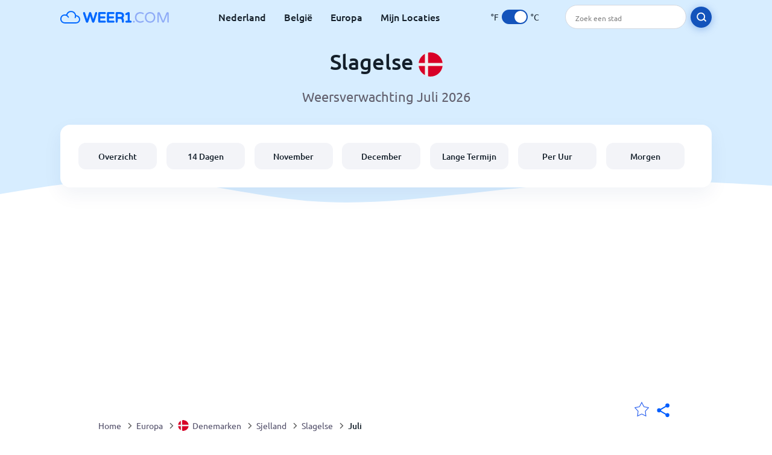

--- FILE ---
content_type: text/html; charset=utf-8
request_url: https://www.weer1.com/europe/denmark/sjelland/slagelse?page=month&month=July
body_size: 10558
content:
<!DOCTYPE html><html lang="nl" prefix="og: http://ogp.me/ns#"><head> <title>Slagelse weer in Juli 2026 | Slagelse 14 dagen | Weer1.com</title> <meta name="description" content="Weersvoorspellingen voor Slagelse in juli 2026. Ook heb je een inzicht in de temperaturen, gemiddeld aantal regendagen en het weer in Slagelse in juli."/> <meta name="keywords" content="Slagelse weer,Slagelse weer in Juli,Slagelse weer Juli 2026"/> <meta charset="UTF-8"/> <link rel="canonical" href="https://www.weer1.com/europe/denmark/sjelland/slagelse?page=month&month=July"/> <link rel="amphtml" href="https://www.weer1.com/amp/europe/denmark/sjelland/slagelse?page=month&month=July"> <meta name="viewport" content="width=device-width, initial-scale=1"/> <link rel="preload" as="image" href="https://www.weer1.com/images/weer1.svg"> <link rel="preload" as="image" href="https://res.weer1.com/images/backgrounds/header.svg"> <link rel='stylesheet' href='https://www.weer1.com/style/index805.min.css'/> <meta name="theme-color" content="#c0d5f7"> <link rel="icon" href="https://www.weer1.com/favicon.ico?v=1"/> <link rel="apple-touch-icon" sizes="180x180" href="https://www.weer1.com/style/favicon/apple-touch-icon.png"> <link rel="icon" type="image/png" sizes="32x32" href="https://www.weer1.com/style/favicon/favicon-32x32.png"> <link rel="icon" type="image/png" sizes="16x16" href="https://www.weer1.com/style/favicon/favicon-16x16.png"> <link rel="manifest" href="https://www.weer1.com/style/favicon/site.webmanifest"> <link rel="mask-icon" href="https://www.weer1.com/style/favicon/safari-pinned-tab.svg" color="#5bbad5"> <meta name="msapplication-TileColor" content="#da532c"> <meta name="msapplication-config" content="https://www.weer1.com/style/favicon/browserconfig.xml"> <meta name="theme-color" content="#ffffff"> <meta property="og:title" content="Slagelse weer in Juli 2026 | Slagelse 14 dagen | Weer1.com"/> <meta property="og:description" content="Weersvoorspellingen voor Slagelse in juli 2026. Ook heb je een inzicht in de temperaturen, gemiddeld aantal regendagen en het weer in Slagelse in juli."/> <meta property="og:url" content="https://www.weer1.com/europe/denmark/sjelland/slagelse?page=month&month=July"/> <meta property="og:image" content="https://www.weer1.com/style/favicon/android-chrome-512x512.png"/> <meta property="og:image:width" content="512"/> <meta property="og:image:height" content="512"/> <meta property="og:site_name" content="weer1.com"> <meta property="og:type" content="website"> <script type="27af9c2349977c33894d24ff-text/javascript"> var hash = window.location.hash.substr(1); if (hash) { var hashObject = hash.split('&').reduce(function (result, item) { var parts = item.split('='); result[parts[0]] = parts[1]; return result; }, {}); if (localStorage.getItem("c") === null && hashObject.c) { localStorage.setItem('c', hashObject.c); } } var globalC = localStorage.getItem("c"); </script> <script async src='https://www.googletagmanager.com/gtag/js?id=UA-125311021-1' type="27af9c2349977c33894d24ff-text/javascript"></script> <script type="27af9c2349977c33894d24ff-text/javascript"> window.dataLayer = window.dataLayer || []; function gtag(){dataLayer.push(arguments);} gtag('js', new Date()); gtag('config', 'UA-125311021-1'); gtag('config', 'AW-977441059'); </script><script async src="https://pagead2.googlesyndication.com/pagead/js/adsbygoogle.js?client=ca-pub-0206751604021858" crossorigin="anonymous" type="27af9c2349977c33894d24ff-text/javascript"></script></head><body class="body_wrap month_page far_month city_level Desktop_device"><div id='blanket' class='blanket'></div><header class="header-wrap"> <div class="navbar-wrap"> <div class="inner-navbar"> <a href="https://www.weer1.com" title="weer1.com" class="logo_a"> <img src="https://www.weer1.com/images/weer1.svg" width="180" height="23" alt="weer1.com" title="weer1.com" class="logo"/> </a> <div class="navbar-links-wrap"> <a href="https://www.weer1.com/europe/netherlands" onClick="if (!window.__cfRLUnblockHandlers) return false; gtag('event', 'top website links', {'event_category' : 'top website links', 'event_label' : 'Slagelse'})" class="navbar_link" aria-label="Nederland" title="Weer in Nederland" data-cf-modified-27af9c2349977c33894d24ff-="">Nederland</a> <a href="https://www.weer1.com/europe/belgium" onClick="if (!window.__cfRLUnblockHandlers) return false; gtag('event', 'top website links', {'event_category' : 'top website links', 'event_label' : 'Slagelse'})" class="navbar_link" aria-label="België" title="Weer in België" data-cf-modified-27af9c2349977c33894d24ff-="">België</a> <a href="https://www.weer1.com/europe" onClick="if (!window.__cfRLUnblockHandlers) return false; gtag('event', 'Europe', {'event_category' : 'top website links', 'event_label' : 'Slagelse'})" class="navbar_link" aria-label="Europa" title="Weer in Europa" data-cf-modified-27af9c2349977c33894d24ff-="">Europa</a> <a href="https://www.weer1.com/my-locations" onClick="if (!window.__cfRLUnblockHandlers) return false; gtag('event', 'top website links', {'event_category' : 'top website links', 'event_label' : 'Slagelse'})" class="navbar_link" aria-label="Mijn Locaties" title="Mijn Locaties" data-cf-modified-27af9c2349977c33894d24ff-="">Mijn Locaties</a> </div> <div class="temp-changer-and-search"> <div class="unit-changer"> <span class="temp-unit" data-type="f">°F</span> <label class="switch" for="temp-changer" aria-label="Units"> <input id="temp-changer" type="checkbox" checked> <span class="slider round"></span> </label> <span class="temp-unit" data-type="c">°C</span> </div> <div class="desktop-navbar-search"> <input id="city_search" placeholder="Zoek een stad"/> <label for="city_search" aria-label="search" class="search_button_next_to_dropdown"> <img src="https://res.weer1.com/images/icons/search_white_new.svg" alt="Zoeken" title="Zoeken" width="17" height="17"> </label> </div> </div> </div> </div> <div class="dummy-navbar"></div> <div class="header-center-wrap"> <div class="page-header"> Slagelse <img src="https://res.weer1.com/images/r-flags/denmark.svg" alt="Weer in Denemarken" title="Weer in Denemarken" width="40" height="40"/> </div> <div class="page-sub-header">Weersverwachting Juli 2026 </div> <nav> <ul class="menu_wrap"> <li id="nav-dashboard" > <a href="https://www.weer1.com/europe/denmark/sjelland/slagelse" onClick="if (!window.__cfRLUnblockHandlers) return false; gtag('event','header navbar menu' , {'event_category' : 'header navbar menu','event_action' : 'click on nav-dashboard', 'event_label' : 'Slagelse'})" data-cf-modified-27af9c2349977c33894d24ff-=""> Overzicht </a> </li><li id="nav-fourteen" > <a href="https://www.weer1.com/europe/denmark/sjelland/slagelse?page=14" onClick="if (!window.__cfRLUnblockHandlers) return false; gtag('event','header navbar menu' , {'event_category' : 'header navbar menu','event_action' : 'click on nav-fourteen', 'event_label' : 'Slagelse'})" data-cf-modified-27af9c2349977c33894d24ff-=""> 14 Dagen </a> </li><li id="nav-this-month" > <a href="https://www.weer1.com/europe/denmark/sjelland/slagelse?page=month&month=November" onClick="if (!window.__cfRLUnblockHandlers) return false; gtag('event','header navbar menu' , {'event_category' : 'header navbar menu','event_action' : 'click on nav-this-month', 'event_label' : 'Slagelse'})" data-cf-modified-27af9c2349977c33894d24ff-=""> November </a> </li><li id="nav-next-month" > <a href="https://www.weer1.com/europe/denmark/sjelland/slagelse?page=month&month=December" onClick="if (!window.__cfRLUnblockHandlers) return false; gtag('event','header navbar menu' , {'event_category' : 'header navbar menu','event_action' : 'click on nav-next-month', 'event_label' : 'Slagelse'})" data-cf-modified-27af9c2349977c33894d24ff-=""> December </a> </li><li id="nav-long" > <a href="https://www.weer1.com/europe/denmark/sjelland/slagelse?page=long-range" onClick="if (!window.__cfRLUnblockHandlers) return false; gtag('event','header navbar menu' , {'event_category' : 'header navbar menu','event_action' : 'click on nav-long', 'event_label' : 'Slagelse'})" data-cf-modified-27af9c2349977c33894d24ff-=""> Lange Termijn </a> </li><li id="nav-today" > <a href="https://www.weer1.com/europe/denmark/sjelland/slagelse?page=today" onClick="if (!window.__cfRLUnblockHandlers) return false; gtag('event','header navbar menu' , {'event_category' : 'header navbar menu','event_action' : 'click on nav-today', 'event_label' : 'Slagelse'})" data-cf-modified-27af9c2349977c33894d24ff-=""> Per Uur </a> </li><li id="nav-tomorrow" > <a href="https://www.weer1.com/europe/denmark/sjelland/slagelse?page=tomorrow" onClick="if (!window.__cfRLUnblockHandlers) return false; gtag('event','header navbar menu' , {'event_category' : 'header navbar menu','event_action' : 'click on nav-tomorrow', 'event_label' : 'Slagelse'})" data-cf-modified-27af9c2349977c33894d24ff-=""> Morgen </a> </li> </ul></nav> </div></header><div class="header-bottom-image"></div><div class="billboard_ad_wrap" id="billboard"> <ins class="adsbygoogle" style="display:inline-block;width:970px;height:250px" data-ad-client="ca-pub-0206751604021858" data-ad-slot="4648549968"></ins> <script type="27af9c2349977c33894d24ff-text/javascript"> (adsbygoogle = window.adsbygoogle || []).push({}); </script></div><div class="breadcrumbs_wrap"> <div class="breadcrumbs_inner_wrap"> <div class="share-line"> <div class="share-item"> <img class="selection-star remove-star" width="26" height="26" src="https://res.weer1.com/images/icons/filled-star.svg" alt="Verwijderen uit favoriete locaties" title="Verwijderen uit favoriete locaties"/> <img class="selection-star add-star" src="https://res.weer1.com/images/icons/empty-star.svg" width="26" height="26" alt="Voeg toe aan favoriete locaties" title="Voeg toe aan favoriete locaties"/></div> <div class="share-icon share-item"> <img src="https://res.weer1.com/images/icons/share.svg" width="32" height="32" alt="Share" title="Share"/> </div> </div> </div> <ol class="breadcrumbs_inner_wrap" itemscope itemtype="http://schema.org/BreadcrumbList"> <li class="breadcrumb_elm home_bred" itemprop="itemListElement" itemscope itemtype="https://schema.org/ListItem"> <a itemprop="item" href="https://www.weer1.com" > <span itemprop="name">Home</span><meta itemprop="position" content="1" /> </a> </li><li class="breadcrumb_elm con_bred" itemprop="itemListElement" itemscope itemtype="https://schema.org/ListItem"> <div class="bred_arrow"></div> <a href="https://www.weer1.com/europe" itemprop="item" ><span itemprop="name">Europa</span><meta itemprop="position" content="2" /> </a> </li><li class="breadcrumb_elm country_bred" itemprop="itemListElement" itemscope itemtype="https://schema.org/ListItem"> <div class="bred_arrow"></div> <a href="https://www.weer1.com/europe/denmark" itemprop="item" > <span class="bread-flag-wrap"><img src="https://res.weer1.com/images/r-flags/denmark.svg" alt="Weer in Denemarken" title="Weer in Denemarken" width="18" height="18"/></span><span itemprop="name">Denemarken</span><meta itemprop="position" content="3" /> </a> </li><li class="breadcrumb_elm region_bred" itemprop="itemListElement" itemscope itemtype="https://schema.org/ListItem"> <div class="bred_arrow"></div> <a href="https://www.weer1.com/europe/denmark/sjelland" itemprop="item" ><span itemprop="name">Sjelland</span><meta itemprop="position" content="4" /> </a> </li><li class="breadcrumb_elm city_bred" itemprop="itemListElement" itemscope itemtype="https://schema.org/ListItem"> <div class="bred_arrow"></div> <a href="https://www.weer1.com/europe/denmark/sjelland/slagelse" itemprop="item" ><span itemprop="name">Slagelse</span><meta itemprop="position" content="5" /> </a> </li><li class="breadcrumb_elm" itemprop="itemListElement" itemscope itemtype="https://schema.org/ListItem"> <div class="bred_arrow"></div> <a href="/europe/denmark/sjelland/slagelse?page=month&month=July" itemprop="item"><span itemprop="name" id="page-bread">Juli</span><meta itemprop="position" content="6" /> </a></li> </ol> <div class="snackbar-wrap"> <div class="snackbar snackbar-added">Locatie is toegevoegd aan <a href="/my-locations">Mijn Locaties</a></div> <div class="snackbar snackbar-removed">Locatie is verwijderd van <a href="/my-locations">Mijn Locaties</a></div> </div> </div><div class="month_page"> <div class="next_prev_section section-wrap"> <a href="https://www.weer1.com/europe/denmark/sjelland/slagelse?page=month&month=June" onclick="if (!window.__cfRLUnblockHandlers) return false; gtag('event', 'click on old prev month', {'event_category' : 'click on old prev month','event_action' : 'click on old prev month', 'event_label' : ''})" data-cf-modified-27af9c2349977c33894d24ff-=""> <button class="button_two prev_button general_button button-with-prev-arrow">Juni</button> </a><div class="select-wrap"> <select class="primary-select cities-dropdown" aria-label="Zoeken"><option value="https://www.weer1.com/europe/denmark/nordjylland/aalborg?page=month&month=July" data-city-db="Aalborg" data-link="https://www.weer1.com/europe/denmark/nordjylland/aalborg?page=month&month=July" >Aalborg</option><option value="https://www.weer1.com/europe/denmark/syddanmark/esbjerg?page=month&month=July" data-city-db="Esbjerg" data-link="https://www.weer1.com/europe/denmark/syddanmark/esbjerg?page=month&month=July" >Esbjerg</option><option value="https://www.weer1.com/europe/denmark/syddanmark/fredericia?page=month&month=July" data-city-db="Fredericia" data-link="https://www.weer1.com/europe/denmark/syddanmark/fredericia?page=month&month=July" >Fredericia</option><option value="https://www.weer1.com/europe/denmark/sjelland/farup?page=month&month=July" data-city-db="Farup" data-link="https://www.weer1.com/europe/denmark/sjelland/farup?page=month&month=July" >Fårup Sommerland</option><option value="https://www.weer1.com/europe/denmark/sjelland/greve-strand?page=month&month=July" data-city-db="Greve Strand" data-link="https://www.weer1.com/europe/denmark/sjelland/greve-strand?page=month&month=July" >Greve Strand</option><option value="https://www.weer1.com/europe/denmark/helsingor?page=month&month=July" data-city-db="Helsingor" data-link="https://www.weer1.com/europe/denmark/helsingor?page=month&month=July" >Helsingor</option><option value="https://www.weer1.com/europe/denmark/midtjylland/herning?page=month&month=July" data-city-db="Herning" data-link="https://www.weer1.com/europe/denmark/midtjylland/herning?page=month&month=July" >Herning</option><option value="https://www.weer1.com/europe/denmark/midtjylland/holstebro?page=month&month=July" data-city-db="Holstebro" data-link="https://www.weer1.com/europe/denmark/midtjylland/holstebro?page=month&month=July" >Holstebro</option><option value="https://www.weer1.com/europe/denmark/nordjylland/horsens?page=month&month=July" data-city-db="Horsens" data-link="https://www.weer1.com/europe/denmark/nordjylland/horsens?page=month&month=July" >Horsens</option><option value="https://www.weer1.com/europe/denmark/horsholm?page=month&month=July" data-city-db="Horsholm" data-link="https://www.weer1.com/europe/denmark/horsholm?page=month&month=July" >Horsholm</option><option value="https://www.weer1.com/europe/denmark/koge?page=month&month=July" data-city-db="Koge" data-link="https://www.weer1.com/europe/denmark/koge?page=month&month=July" >Koge</option><option value="https://www.weer1.com/europe/denmark/syddanmark/kolding?page=month&month=July" data-city-db="Kolding" data-link="https://www.weer1.com/europe/denmark/syddanmark/kolding?page=month&month=July" >Kolding</option><option value="https://www.weer1.com/europe/denmark/hovedstaden/copenhagen?page=month&month=July" data-city-db="Copenhagen" data-link="https://www.weer1.com/europe/denmark/hovedstaden/copenhagen?page=month&month=July" >Kopenhagen</option><option value="https://www.weer1.com/europe/denmark/midtjylland/kysing?page=month&month=July" data-city-db="Kysing" data-link="https://www.weer1.com/europe/denmark/midtjylland/kysing?page=month&month=July" >Kysing</option><option value="https://www.weer1.com/europe/denmark/naestved?page=month&month=July" data-city-db="Naestved" data-link="https://www.weer1.com/europe/denmark/naestved?page=month&month=July" >Naestved</option><option value="https://www.weer1.com/europe/denmark/syddanmark/odense?page=month&month=July" data-city-db="Odense" data-link="https://www.weer1.com/europe/denmark/syddanmark/odense?page=month&month=July" >Odense</option><option value="https://www.weer1.com/europe/denmark/midtjylland/randers?page=month&month=July" data-city-db="Randers" data-link="https://www.weer1.com/europe/denmark/midtjylland/randers?page=month&month=July" >Randers</option><option value="https://www.weer1.com/europe/denmark/sjelland/roskilde?page=month&month=July" data-city-db="Roskilde" data-link="https://www.weer1.com/europe/denmark/sjelland/roskilde?page=month&month=July" >Roskilde</option><option value="https://www.weer1.com/europe/denmark/midtjylland/silkeborg?page=month&month=July" data-city-db="Silkeborg" data-link="https://www.weer1.com/europe/denmark/midtjylland/silkeborg?page=month&month=July" >Silkeborg</option><option value="https://www.weer1.com/europe/denmark/sjelland/slagelse" data-city-db="Slagelse" data-link="https://www.weer1.com/europe/denmark/sjelland/slagelse" selected>Slagelse</option><option value="https://www.weer1.com/europe/denmark/syddanmark/sonderborg?page=month&month=July" data-city-db="Sonderborg" data-link="https://www.weer1.com/europe/denmark/syddanmark/sonderborg?page=month&month=July" >Sonderborg</option><option value="https://www.weer1.com/europe/denmark/syddanmark/vejle?page=month&month=July" data-city-db="Vejle" data-link="https://www.weer1.com/europe/denmark/syddanmark/vejle?page=month&month=July" >Vejle</option><option value="https://www.weer1.com/europe/denmark/midtjylland/viborg?page=month&month=July" data-city-db="Viborg" data-link="https://www.weer1.com/europe/denmark/midtjylland/viborg?page=month&month=July" >Viborg</option><option value="https://www.weer1.com/europe/denmark/arhus?page=month&month=July" data-city-db="Arhus" data-link="https://www.weer1.com/europe/denmark/arhus?page=month&month=July" >Århus</option></select> </div> <a href="https://www.weer1.com/europe/denmark/sjelland/slagelse?page=month&month=August" onclick="if (!window.__cfRLUnblockHandlers) return false; gtag('event', 'click on old next month', {'event_category' : 'click on old next month','event_action' : 'click on old next month', 'event_label' : ''})" data-cf-modified-27af9c2349977c33894d24ff-=""> <button class="button_two next_button general_button button-with-arrow">Augustus</button> </a> </div> <div class="section-wrap first-section month-text-wrap"> <h1 class="section-header">Het weer in Slagelse in Juli 2026</h1> <div class="section-content text-and-bubbles"> <div class="text-wrap"><p>Het weer in juli in Slagelse is <b>minimaal <span class='min_temp'>15</span>°<span class='temp_unit'>C</span> en maximaal <span class='max_temp'>20</span>°<span class='temp_unit'>C</span></b>. Het is de perfecte temperatuur om Slagelse te ontdekken zonder het te warm of te koud te hebben.</p><p>Je kunt in juli ongeveer <b>3 tot 8 dagen regen verwachten in Slagelse</b>. Het is een goed idee om je paraplu mee te nemen, zo is slecht weer geen spelbreker.</p><p>Onze weersvoorspelling geeft je een uitstekend beeld van wat je in <b>juli van het weer in Slagelse</b> kunt verwachten.</p><p>Als je van plan bent in de nabije toekomst naar Slagelse te gaan, dan raden we zeker aan om de <a href='https://www.weer1.com/europe/denmark/sjelland/slagelse?page=14' onClick="if (!window.__cfRLUnblockHandlers) return false; gtag(&quot;event&quot;, &quot;click from month text&quot;, {&quot;event_category&quot; : &quot;click from month text&quot;, &quot;event_label&quot; :&quot;click on 14&quot;, &quot;event_action&quot; : &quot;14&quot;})" data-cf-modified-27af9c2349977c33894d24ff-="">14-daagse weersvoorspelling van Slagelse</a> te bekijken voordat je vertrekt.</p><p>Ga je in juli op vakantie naar Slagelse? Wij bieden je geweldige aanbiedingen voor een heerlijke <a href="https://www.weer1.com/europe/denmark/sjelland/slagelse?page=hotels" onClick="if (!window.__cfRLUnblockHandlers) return false; gtag(&quot;event&quot;, &quot;hotels click from month text&quot;, {&quot;event_category&quot; : &quot;hotels click from month text&quot;, &quot;event_label&quot; :&quot;click on hotels&quot;, &quot;event_action&quot; : &quot;hotels&quot;})" data-cf-modified-27af9c2349977c33894d24ff-="">vakantie in Slagelse! Boek nu!</a></p></div> <div><div class="month-bubbles" id="month_data"> <div class="month_data_line"> <div class="month_data_icon"><img width="24" height="24" alt="Temperatuur" title="Temperatuur" class="lazy " data-src="https://res.weer1.com/images/icons/month/temperatures.svg"/></div> <div class="month-data-text"> <div class="month_data_text">Temperatuur</div> <div class="month_data_value" id="month_temps"> <span class="month_max bubble-degree month_data_to_animate" data-temp="20" >20</span>° <span class="degree-separator">/</span> <span class="month_min bubble-degree month_data_to_animate" data-temp="15">15</span>° </div> </div> </div> <div class="month_data_line chnace_for_rain"> <div class="month_data_icon"><img width="24" height="24" alt="Dagen met regen" title="Dagen met regen" class="lazy " data-src="https://res.weer1.com/images/icons/month/rain.svg"/></div> <div class="month-data-text"> <div class="month_data_text">Dagen met regen</div> <div class="month_data_value"> <div class="month_data_to_animate">5</div> <div class="month_data_units"></div> </div> </div> </div> <div class="month_data_line chnace_for_snow"> <div class="month_data_icon"><img width="24" height="24" alt="Dagen met sneeuw" title="Dagen met sneeuw" class="lazy " data-src="https://res.weer1.com/images/icons/month/snowflake.svg"/></div> <div class="month-data-text"> <div class="month_data_text">Dagen met sneeuw</div> <div class="month_data_value"> <div class=" month_data_to_animate">0</div> <div class="month_data_units"></div> </div> </div> </div> <div class="month_data_line dry_days"> <div class="month_data_icon"><img width="24" height="24" alt="Droge dagen" title="Droge dagen" class="lazy " data-src="https://res.weer1.com/images/icons/month/cloud.svg"/></div> <div class="month-data-text"> <div class="month_data_text">Droge dagen</div> <div class="month_data_value"> <div class="month_data_to_animate">26</div> <div class="month_data_units"></div> </div> </div> </div> <div class="month_data_line rainfall"> <div class="month_data_icon"><img width="24" height="24" alt="Regenval per maand" title="Regenval per maand" class="lazy " data-src="https://res.weer1.com/images/icons/month/rainfall.svg"/></div> <div class="month-data-text"> <div class="month_data_text">Regenval per maand</div> <div class="month_data_value"> <div class="month_data_to_animate" data-length="92">92</div> <div class="month_data_units length_unit">mm</div> </div> </div> </div> <div class="month_data_line sun_hours"> <div class="month_data_icon"><img width="24" height="24" alt="10,0" title="10,0" class="lazy " data-src="https://res.weer1.com/images/icons/month/sun.svg"/></div> <div class="month-data-text"> <div class="month_data_text">Zonuren per dag</div> <div class="month_data_value"> <div class="month_data_to_animate">10,0</div> <div class="month_data_units">Hrs</div> </div> </div> </div> <div class="horizontal-border"></div> <div class="horizontal-border second-border"></div> <div class="vertical-border"></div> <div class="vertical-border second-border"></div> </div></div> </div> </div> <div class="right-left-section section-wrap "> <div class="desktop-left-section"> <div class="calendar_wrap mobile-e" id="calendar"> <div class="section-header">Gemiddelde weer in Juli in het verleden</div> <div class="section-content"> <div class="table-with-next-prev"> <div class="next_prev_line_section"> <a href="https://www.weer1.com/europe/denmark/sjelland/slagelse?page=month&month=June" onclick="if (!window.__cfRLUnblockHandlers) return false; gtag('event', 'click on line prev month', {'event_category' : 'click on line prev month','event_action' : 'click on line prev month', 'event_label' : ''})" aria-label="Vorige maand" class="arrow-wrap" data-cf-modified-27af9c2349977c33894d24ff-=""> <div class="prev-arrow"></div> </a> <div class="next_prev_line_center">Juli</div> <a href="https://www.weer1.com/europe/denmark/sjelland/slagelse?page=month&month=August" onclick="if (!window.__cfRLUnblockHandlers) return false; gtag('event', 'click on line next month', {'event_category' : 'click on line next month','event_action' : 'click on line next month', 'event_label' : ''})" aria-label="Volgende maand" class="arrow-wrap" data-cf-modified-27af9c2349977c33894d24ff-=""> <div class="next-arrow"></div> </a> </div> <table class="calendar_table"> <thead><tr> <th>Ma</th> <th>Di</th> <th>Wo</th> <th>Do</th> <th>Vri</th> <th>Za</th> <th>Zo</th> </tr></thead><tbody><tr><td><div class="calendar_day empty"></div></td><td><div class="calendar_day empty"></div></td><td><a href="https://www.weer1.com/europe/denmark/sjelland/slagelse?page=past-weather#day=1&month=7" onClick="if (!window.__cfRLUnblockHandlers) return false; gtag('event', 'Click on calendar day', {'event_category' :'Click on calendar day', 'event_action' :'d:1 m:7'})" title="Weer 1 juli 2026" class="calendar_day" data-cf-modified-27af9c2349977c33894d24ff-=""> <div class="calendar_day_day">1</div> <img width="34" height="34" alt="Lichte regenbui" title="Lichte regenbui" class="lazy calendar_day_image" data-src="https://res.weer1.com/images/weather_icons/new/day/rain-2.svg"/> <div class="calendar_day_degree"> <span class="max-degree"><span data-temp="20">20</span><span class="degree_sign">°</span></span> <span class="min-degree">/<span data-temp="13">13</span><span class="degree_sign">°</span></span> </div> </a></td><td><a href="https://www.weer1.com/europe/denmark/sjelland/slagelse?page=past-weather#day=2&month=7" onClick="if (!window.__cfRLUnblockHandlers) return false; gtag('event', 'Click on calendar day', {'event_category' :'Click on calendar day', 'event_action' :'d:2 m:7'})" title="Weer 2 juli 2026" class="calendar_day" data-cf-modified-27af9c2349977c33894d24ff-=""> <div class="calendar_day_day">2</div> <img width="34" height="34" alt="Lichte regenbui" title="Lichte regenbui" class="lazy calendar_day_image" data-src="https://res.weer1.com/images/weather_icons/new/day/rain-2.svg"/> <div class="calendar_day_degree"> <span class="max-degree"><span data-temp="20">20</span><span class="degree_sign">°</span></span> <span class="min-degree">/<span data-temp="12">12</span><span class="degree_sign">°</span></span> </div> </a></td><td><a href="https://www.weer1.com/europe/denmark/sjelland/slagelse?page=past-weather#day=3&month=7" onClick="if (!window.__cfRLUnblockHandlers) return false; gtag('event', 'Click on calendar day', {'event_category' :'Click on calendar day', 'event_action' :'d:3 m:7'})" title="Weer 3 juli 2026" class="calendar_day" data-cf-modified-27af9c2349977c33894d24ff-=""> <div class="calendar_day_day">3</div> <img width="34" height="34" alt="Lichte regenbui" title="Lichte regenbui" class="lazy calendar_day_image" data-src="https://res.weer1.com/images/weather_icons/new/day/rain-2.svg"/> <div class="calendar_day_degree"> <span class="max-degree"><span data-temp="19">19</span><span class="degree_sign">°</span></span> <span class="min-degree">/<span data-temp="11">11</span><span class="degree_sign">°</span></span> </div> </a></td><td><a href="https://www.weer1.com/europe/denmark/sjelland/slagelse?page=past-weather#day=4&month=7" onClick="if (!window.__cfRLUnblockHandlers) return false; gtag('event', 'Click on calendar day', {'event_category' :'Click on calendar day', 'event_action' :'d:4 m:7'})" title="Weer 4 juli 2026" class="calendar_day" data-cf-modified-27af9c2349977c33894d24ff-=""> <div class="calendar_day_day">4</div> <img width="34" height="34" alt="Lichte regenbui" title="Lichte regenbui" class="lazy calendar_day_image" data-src="https://res.weer1.com/images/weather_icons/new/day/rain-2.svg"/> <div class="calendar_day_degree"> <span class="max-degree"><span data-temp="18">18</span><span class="degree_sign">°</span></span> <span class="min-degree">/<span data-temp="12">12</span><span class="degree_sign">°</span></span> </div> </a></td><td><a href="https://www.weer1.com/europe/denmark/sjelland/slagelse?page=past-weather#day=5&month=7" onClick="if (!window.__cfRLUnblockHandlers) return false; gtag('event', 'Click on calendar day', {'event_category' :'Click on calendar day', 'event_action' :'d:5 m:7'})" title="Weer 5 juli 2026" class="calendar_day" data-cf-modified-27af9c2349977c33894d24ff-=""> <div class="calendar_day_day">5</div> <img width="34" height="34" alt="Lichte regenbui" title="Lichte regenbui" class="lazy calendar_day_image" data-src="https://res.weer1.com/images/weather_icons/new/day/rain-2.svg"/> <div class="calendar_day_degree"> <span class="max-degree"><span data-temp="17">17</span><span class="degree_sign">°</span></span> <span class="min-degree">/<span data-temp="12">12</span><span class="degree_sign">°</span></span> </div> </a></td></tr><tr><td><a href="https://www.weer1.com/europe/denmark/sjelland/slagelse?page=past-weather#day=6&month=7" onClick="if (!window.__cfRLUnblockHandlers) return false; gtag('event', 'Click on calendar day', {'event_category' :'Click on calendar day', 'event_action' :'d:6 m:7'})" title="Weer 6 juli 2026" class="calendar_day" data-cf-modified-27af9c2349977c33894d24ff-=""> <div class="calendar_day_day">6</div> <img width="34" height="34" alt="Lichte regenbui" title="Lichte regenbui" class="lazy calendar_day_image" data-src="https://res.weer1.com/images/weather_icons/new/day/rain-2.svg"/> <div class="calendar_day_degree"> <span class="max-degree"><span data-temp="19">19</span><span class="degree_sign">°</span></span> <span class="min-degree">/<span data-temp="12">12</span><span class="degree_sign">°</span></span> </div> </a></td><td><a href="https://www.weer1.com/europe/denmark/sjelland/slagelse?page=past-weather#day=7&month=7" onClick="if (!window.__cfRLUnblockHandlers) return false; gtag('event', 'Click on calendar day', {'event_category' :'Click on calendar day', 'event_action' :'d:7 m:7'})" title="Weer 7 juli 2026" class="calendar_day" data-cf-modified-27af9c2349977c33894d24ff-=""> <div class="calendar_day_day">7</div> <img width="34" height="34" alt="Lichte regenbui" title="Lichte regenbui" class="lazy calendar_day_image" data-src="https://res.weer1.com/images/weather_icons/new/day/rain-2.svg"/> <div class="calendar_day_degree"> <span class="max-degree"><span data-temp="18">18</span><span class="degree_sign">°</span></span> <span class="min-degree">/<span data-temp="12">12</span><span class="degree_sign">°</span></span> </div> </a></td><td><a href="https://www.weer1.com/europe/denmark/sjelland/slagelse?page=past-weather#day=8&month=7" onClick="if (!window.__cfRLUnblockHandlers) return false; gtag('event', 'Click on calendar day', {'event_category' :'Click on calendar day', 'event_action' :'d:8 m:7'})" title="Weer 8 juli 2026" class="calendar_day" data-cf-modified-27af9c2349977c33894d24ff-=""> <div class="calendar_day_day">8</div> <img width="34" height="34" alt="Zo nu en dan regenbui" title="Zo nu en dan regenbui" class="lazy calendar_day_image" data-src="https://res.weer1.com/images/weather_icons/new/day/rain-interval-2.svg"/> <div class="calendar_day_degree"> <span class="max-degree"><span data-temp="19">19</span><span class="degree_sign">°</span></span> <span class="min-degree">/<span data-temp="12">12</span><span class="degree_sign">°</span></span> </div> </a></td><td><a href="https://www.weer1.com/europe/denmark/sjelland/slagelse?page=past-weather#day=9&month=7" onClick="if (!window.__cfRLUnblockHandlers) return false; gtag('event', 'Click on calendar day', {'event_category' :'Click on calendar day', 'event_action' :'d:9 m:7'})" title="Weer 9 juli 2026" class="calendar_day" data-cf-modified-27af9c2349977c33894d24ff-=""> <div class="calendar_day_day">9</div> <img width="34" height="34" alt="Bewolkt" title="Bewolkt" class="lazy calendar_day_image" data-src="https://res.weer1.com/images/weather_icons/new/day/cloud.svg"/> <div class="calendar_day_degree"> <span class="max-degree"><span data-temp="20">20</span><span class="degree_sign">°</span></span> <span class="min-degree">/<span data-temp="11">11</span><span class="degree_sign">°</span></span> </div> </a></td><td><a href="https://www.weer1.com/europe/denmark/sjelland/slagelse?page=past-weather#day=10&month=7" onClick="if (!window.__cfRLUnblockHandlers) return false; gtag('event', 'Click on calendar day', {'event_category' :'Click on calendar day', 'event_action' :'d:10 m:7'})" title="Weer 10 juli 2026" class="calendar_day" data-cf-modified-27af9c2349977c33894d24ff-=""> <div class="calendar_day_day">10</div> <img width="34" height="34" alt="Zonnig" title="Zonnig" class="lazy calendar_day_image" data-src="https://res.weer1.com/images/weather_icons/new/day/sunny.svg"/> <div class="calendar_day_degree"> <span class="max-degree"><span data-temp="20">20</span><span class="degree_sign">°</span></span> <span class="min-degree">/<span data-temp="12">12</span><span class="degree_sign">°</span></span> </div> </a></td><td><a href="https://www.weer1.com/europe/denmark/sjelland/slagelse?page=past-weather#day=11&month=7" onClick="if (!window.__cfRLUnblockHandlers) return false; gtag('event', 'Click on calendar day', {'event_category' :'Click on calendar day', 'event_action' :'d:11 m:7'})" title="Weer 11 juli 2026" class="calendar_day" data-cf-modified-27af9c2349977c33894d24ff-=""> <div class="calendar_day_day">11</div> <img width="34" height="34" alt="Gedeeltelijk bewolkt" title="Gedeeltelijk bewolkt" class="lazy calendar_day_image" data-src="https://res.weer1.com/images/weather_icons/new/day/interval.svg"/> <div class="calendar_day_degree"> <span class="max-degree"><span data-temp="21">21</span><span class="degree_sign">°</span></span> <span class="min-degree">/<span data-temp="12">12</span><span class="degree_sign">°</span></span> </div> </a></td><td><a href="https://www.weer1.com/europe/denmark/sjelland/slagelse?page=past-weather#day=12&month=7" onClick="if (!window.__cfRLUnblockHandlers) return false; gtag('event', 'Click on calendar day', {'event_category' :'Click on calendar day', 'event_action' :'d:12 m:7'})" title="Weer 12 juli 2026" class="calendar_day" data-cf-modified-27af9c2349977c33894d24ff-=""> <div class="calendar_day_day">12</div> <img width="34" height="34" alt="Lichte regenbui" title="Lichte regenbui" class="lazy calendar_day_image" data-src="https://res.weer1.com/images/weather_icons/new/day/rain-2.svg"/> <div class="calendar_day_degree"> <span class="max-degree"><span data-temp="21">21</span><span class="degree_sign">°</span></span> <span class="min-degree">/<span data-temp="13">13</span><span class="degree_sign">°</span></span> </div> </a></td></tr><tr><td><a href="https://www.weer1.com/europe/denmark/sjelland/slagelse?page=past-weather#day=13&month=7" onClick="if (!window.__cfRLUnblockHandlers) return false; gtag('event', 'Click on calendar day', {'event_category' :'Click on calendar day', 'event_action' :'d:13 m:7'})" title="Weer 13 juli 2026" class="calendar_day" data-cf-modified-27af9c2349977c33894d24ff-=""> <div class="calendar_day_day">13</div> <img width="34" height="34" alt="Lichte regenbui" title="Lichte regenbui" class="lazy calendar_day_image" data-src="https://res.weer1.com/images/weather_icons/new/day/rain-2.svg"/> <div class="calendar_day_degree"> <span class="max-degree"><span data-temp="20">20</span><span class="degree_sign">°</span></span> <span class="min-degree">/<span data-temp="14">14</span><span class="degree_sign">°</span></span> </div> </a></td><td><a href="https://www.weer1.com/europe/denmark/sjelland/slagelse?page=past-weather#day=14&month=7" onClick="if (!window.__cfRLUnblockHandlers) return false; gtag('event', 'Click on calendar day', {'event_category' :'Click on calendar day', 'event_action' :'d:14 m:7'})" title="Weer 14 juli 2026" class="calendar_day" data-cf-modified-27af9c2349977c33894d24ff-=""> <div class="calendar_day_day">14</div> <img width="34" height="34" alt="Zo nu en dan regenbui" title="Zo nu en dan regenbui" class="lazy calendar_day_image" data-src="https://res.weer1.com/images/weather_icons/new/day/rain-interval-2.svg"/> <div class="calendar_day_degree"> <span class="max-degree"><span data-temp="20">20</span><span class="degree_sign">°</span></span> <span class="min-degree">/<span data-temp="13">13</span><span class="degree_sign">°</span></span> </div> </a></td><td><a href="https://www.weer1.com/europe/denmark/sjelland/slagelse?page=past-weather#day=15&month=7" onClick="if (!window.__cfRLUnblockHandlers) return false; gtag('event', 'Click on calendar day', {'event_category' :'Click on calendar day', 'event_action' :'d:15 m:7'})" title="Weer 15 juli 2026" class="calendar_day" data-cf-modified-27af9c2349977c33894d24ff-=""> <div class="calendar_day_day">15</div> <img width="34" height="34" alt="Geheel bewolkt" title="Geheel bewolkt" class="lazy calendar_day_image" data-src="https://res.weer1.com/images/weather_icons/new/day/overcast.svg"/> <div class="calendar_day_degree"> <span class="max-degree"><span data-temp="21">21</span><span class="degree_sign">°</span></span> <span class="min-degree">/<span data-temp="14">14</span><span class="degree_sign">°</span></span> </div> </a></td><td><a href="https://www.weer1.com/europe/denmark/sjelland/slagelse?page=past-weather#day=16&month=7" onClick="if (!window.__cfRLUnblockHandlers) return false; gtag('event', 'Click on calendar day', {'event_category' :'Click on calendar day', 'event_action' :'d:16 m:7'})" title="Weer 16 juli 2026" class="calendar_day" data-cf-modified-27af9c2349977c33894d24ff-=""> <div class="calendar_day_day">16</div> <img width="34" height="34" alt="Geheel bewolkt" title="Geheel bewolkt" class="lazy calendar_day_image" data-src="https://res.weer1.com/images/weather_icons/new/day/overcast.svg"/> <div class="calendar_day_degree"> <span class="max-degree"><span data-temp="19">19</span><span class="degree_sign">°</span></span> <span class="min-degree">/<span data-temp="13">13</span><span class="degree_sign">°</span></span> </div> </a></td><td><a href="https://www.weer1.com/europe/denmark/sjelland/slagelse?page=past-weather#day=17&month=7" onClick="if (!window.__cfRLUnblockHandlers) return false; gtag('event', 'Click on calendar day', {'event_category' :'Click on calendar day', 'event_action' :'d:17 m:7'})" title="Weer 17 juli 2026" class="calendar_day" data-cf-modified-27af9c2349977c33894d24ff-=""> <div class="calendar_day_day">17</div> <img width="34" height="34" alt="Mist" title="Mist" class="lazy calendar_day_image" data-src="https://res.weer1.com/images/weather_icons/new/day/mist.svg"/> <div class="calendar_day_degree"> <span class="max-degree"><span data-temp="21">21</span><span class="degree_sign">°</span></span> <span class="min-degree">/<span data-temp="13">13</span><span class="degree_sign">°</span></span> </div> </a></td><td><a href="https://www.weer1.com/europe/denmark/sjelland/slagelse?page=past-weather#day=18&month=7" onClick="if (!window.__cfRLUnblockHandlers) return false; gtag('event', 'Click on calendar day', {'event_category' :'Click on calendar day', 'event_action' :'d:18 m:7'})" title="Weer 18 juli 2026" class="calendar_day" data-cf-modified-27af9c2349977c33894d24ff-=""> <div class="calendar_day_day">18</div> <img width="34" height="34" alt="Gedeeltelijk bewolkt" title="Gedeeltelijk bewolkt" class="lazy calendar_day_image" data-src="https://res.weer1.com/images/weather_icons/new/day/interval.svg"/> <div class="calendar_day_degree"> <span class="max-degree"><span data-temp="21">21</span><span class="degree_sign">°</span></span> <span class="min-degree">/<span data-temp="14">14</span><span class="degree_sign">°</span></span> </div> </a></td><td><a href="https://www.weer1.com/europe/denmark/sjelland/slagelse?page=past-weather#day=19&month=7" onClick="if (!window.__cfRLUnblockHandlers) return false; gtag('event', 'Click on calendar day', {'event_category' :'Click on calendar day', 'event_action' :'d:19 m:7'})" title="Weer 19 juli 2026" class="calendar_day" data-cf-modified-27af9c2349977c33894d24ff-=""> <div class="calendar_day_day">19</div> <img width="34" height="34" alt="Zonnig" title="Zonnig" class="lazy calendar_day_image" data-src="https://res.weer1.com/images/weather_icons/new/day/sunny.svg"/> <div class="calendar_day_degree"> <span class="max-degree"><span data-temp="23">23</span><span class="degree_sign">°</span></span> <span class="min-degree">/<span data-temp="14">14</span><span class="degree_sign">°</span></span> </div> </a></td></tr><tr><td><a href="https://www.weer1.com/europe/denmark/sjelland/slagelse?page=past-weather#day=20&month=7" onClick="if (!window.__cfRLUnblockHandlers) return false; gtag('event', 'Click on calendar day', {'event_category' :'Click on calendar day', 'event_action' :'d:20 m:7'})" title="Weer 20 juli 2026" class="calendar_day" data-cf-modified-27af9c2349977c33894d24ff-=""> <div class="calendar_day_day">20</div> <img width="34" height="34" alt="Zonnig" title="Zonnig" class="lazy calendar_day_image" data-src="https://res.weer1.com/images/weather_icons/new/day/sunny.svg"/> <div class="calendar_day_degree"> <span class="max-degree"><span data-temp="23">23</span><span class="degree_sign">°</span></span> <span class="min-degree">/<span data-temp="14">14</span><span class="degree_sign">°</span></span> </div> </a></td><td><a href="https://www.weer1.com/europe/denmark/sjelland/slagelse?page=past-weather#day=21&month=7" onClick="if (!window.__cfRLUnblockHandlers) return false; gtag('event', 'Click on calendar day', {'event_category' :'Click on calendar day', 'event_action' :'d:21 m:7'})" title="Weer 21 juli 2026" class="calendar_day" data-cf-modified-27af9c2349977c33894d24ff-=""> <div class="calendar_day_day">21</div> <img width="34" height="34" alt="Lichte regenbui" title="Lichte regenbui" class="lazy calendar_day_image" data-src="https://res.weer1.com/images/weather_icons/new/day/rain-2.svg"/> <div class="calendar_day_degree"> <span class="max-degree"><span data-temp="22">22</span><span class="degree_sign">°</span></span> <span class="min-degree">/<span data-temp="14">14</span><span class="degree_sign">°</span></span> </div> </a></td><td><a href="https://www.weer1.com/europe/denmark/sjelland/slagelse?page=past-weather#day=22&month=7" onClick="if (!window.__cfRLUnblockHandlers) return false; gtag('event', 'Click on calendar day', {'event_category' :'Click on calendar day', 'event_action' :'d:22 m:7'})" title="Weer 22 juli 2026" class="calendar_day" data-cf-modified-27af9c2349977c33894d24ff-=""> <div class="calendar_day_day">22</div> <img width="34" height="34" alt="Lichte regenbui" title="Lichte regenbui" class="lazy calendar_day_image" data-src="https://res.weer1.com/images/weather_icons/new/day/rain-2.svg"/> <div class="calendar_day_degree"> <span class="max-degree"><span data-temp="18">18</span><span class="degree_sign">°</span></span> <span class="min-degree">/<span data-temp="13">13</span><span class="degree_sign">°</span></span> </div> </a></td><td><a href="https://www.weer1.com/europe/denmark/sjelland/slagelse?page=past-weather#day=23&month=7" onClick="if (!window.__cfRLUnblockHandlers) return false; gtag('event', 'Click on calendar day', {'event_category' :'Click on calendar day', 'event_action' :'d:23 m:7'})" title="Weer 23 juli 2026" class="calendar_day" data-cf-modified-27af9c2349977c33894d24ff-=""> <div class="calendar_day_day">23</div> <img width="34" height="34" alt="Lichte regenbui" title="Lichte regenbui" class="lazy calendar_day_image" data-src="https://res.weer1.com/images/weather_icons/new/day/rain-2.svg"/> <div class="calendar_day_degree"> <span class="max-degree"><span data-temp="19">19</span><span class="degree_sign">°</span></span> <span class="min-degree">/<span data-temp="13">13</span><span class="degree_sign">°</span></span> </div> </a></td><td><a href="https://www.weer1.com/europe/denmark/sjelland/slagelse?page=past-weather#day=24&month=7" onClick="if (!window.__cfRLUnblockHandlers) return false; gtag('event', 'Click on calendar day', {'event_category' :'Click on calendar day', 'event_action' :'d:24 m:7'})" title="Weer 24 juli 2026" class="calendar_day" data-cf-modified-27af9c2349977c33894d24ff-=""> <div class="calendar_day_day">24</div> <img width="34" height="34" alt="Gedeeltelijk bewolkt" title="Gedeeltelijk bewolkt" class="lazy calendar_day_image" data-src="https://res.weer1.com/images/weather_icons/new/day/interval.svg"/> <div class="calendar_day_degree"> <span class="max-degree"><span data-temp="22">22</span><span class="degree_sign">°</span></span> <span class="min-degree">/<span data-temp="14">14</span><span class="degree_sign">°</span></span> </div> </a></td><td><a href="https://www.weer1.com/europe/denmark/sjelland/slagelse?page=past-weather#day=25&month=7" onClick="if (!window.__cfRLUnblockHandlers) return false; gtag('event', 'Click on calendar day', {'event_category' :'Click on calendar day', 'event_action' :'d:25 m:7'})" title="Weer 25 juli 2026" class="calendar_day" data-cf-modified-27af9c2349977c33894d24ff-=""> <div class="calendar_day_day">25</div> <img width="34" height="34" alt="Zo nu en dan regenbui" title="Zo nu en dan regenbui" class="lazy calendar_day_image" data-src="https://res.weer1.com/images/weather_icons/new/day/rain-interval-2.svg"/> <div class="calendar_day_degree"> <span class="max-degree"><span data-temp="22">22</span><span class="degree_sign">°</span></span> <span class="min-degree">/<span data-temp="15">15</span><span class="degree_sign">°</span></span> </div> </a></td><td><a href="https://www.weer1.com/europe/denmark/sjelland/slagelse?page=past-weather#day=26&month=7" onClick="if (!window.__cfRLUnblockHandlers) return false; gtag('event', 'Click on calendar day', {'event_category' :'Click on calendar day', 'event_action' :'d:26 m:7'})" title="Weer 26 juli 2026" class="calendar_day" data-cf-modified-27af9c2349977c33894d24ff-=""> <div class="calendar_day_day">26</div> <img width="34" height="34" alt="Lichte regenbui" title="Lichte regenbui" class="lazy calendar_day_image" data-src="https://res.weer1.com/images/weather_icons/new/day/rain-2.svg"/> <div class="calendar_day_degree"> <span class="max-degree"><span data-temp="21">21</span><span class="degree_sign">°</span></span> <span class="min-degree">/<span data-temp="14">14</span><span class="degree_sign">°</span></span> </div> </a></td></tr><tr><td><a href="https://www.weer1.com/europe/denmark/sjelland/slagelse?page=past-weather#day=27&month=7" onClick="if (!window.__cfRLUnblockHandlers) return false; gtag('event', 'Click on calendar day', {'event_category' :'Click on calendar day', 'event_action' :'d:27 m:7'})" title="Weer 27 juli 2026" class="calendar_day" data-cf-modified-27af9c2349977c33894d24ff-=""> <div class="calendar_day_day">27</div> <img width="34" height="34" alt="Zo nu en dan regenbui" title="Zo nu en dan regenbui" class="lazy calendar_day_image" data-src="https://res.weer1.com/images/weather_icons/new/day/rain-interval-2.svg"/> <div class="calendar_day_degree"> <span class="max-degree"><span data-temp="20">20</span><span class="degree_sign">°</span></span> <span class="min-degree">/<span data-temp="14">14</span><span class="degree_sign">°</span></span> </div> </a></td><td><a href="https://www.weer1.com/europe/denmark/sjelland/slagelse?page=past-weather#day=28&month=7" onClick="if (!window.__cfRLUnblockHandlers) return false; gtag('event', 'Click on calendar day', {'event_category' :'Click on calendar day', 'event_action' :'d:28 m:7'})" title="Weer 28 juli 2026" class="calendar_day" data-cf-modified-27af9c2349977c33894d24ff-=""> <div class="calendar_day_day">28</div> <img width="34" height="34" alt="Zo nu en dan regenbui" title="Zo nu en dan regenbui" class="lazy calendar_day_image" data-src="https://res.weer1.com/images/weather_icons/new/day/rain-interval-2.svg"/> <div class="calendar_day_degree"> <span class="max-degree"><span data-temp="21">21</span><span class="degree_sign">°</span></span> <span class="min-degree">/<span data-temp="14">14</span><span class="degree_sign">°</span></span> </div> </a></td><td><a href="https://www.weer1.com/europe/denmark/sjelland/slagelse?page=past-weather#day=29&month=7" onClick="if (!window.__cfRLUnblockHandlers) return false; gtag('event', 'Click on calendar day', {'event_category' :'Click on calendar day', 'event_action' :'d:29 m:7'})" title="Weer 29 juli 2026" class="calendar_day" data-cf-modified-27af9c2349977c33894d24ff-=""> <div class="calendar_day_day">29</div> <img width="34" height="34" alt="Lichte regenbui" title="Lichte regenbui" class="lazy calendar_day_image" data-src="https://res.weer1.com/images/weather_icons/new/day/rain-2.svg"/> <div class="calendar_day_degree"> <span class="max-degree"><span data-temp="20">20</span><span class="degree_sign">°</span></span> <span class="min-degree">/<span data-temp="13">13</span><span class="degree_sign">°</span></span> </div> </a></td><td><a href="https://www.weer1.com/europe/denmark/sjelland/slagelse?page=past-weather#day=30&month=7" onClick="if (!window.__cfRLUnblockHandlers) return false; gtag('event', 'Click on calendar day', {'event_category' :'Click on calendar day', 'event_action' :'d:30 m:7'})" title="Weer 30 juli 2026" class="calendar_day" data-cf-modified-27af9c2349977c33894d24ff-=""> <div class="calendar_day_day">30</div> <img width="34" height="34" alt="Lichte regenbui" title="Lichte regenbui" class="lazy calendar_day_image" data-src="https://res.weer1.com/images/weather_icons/new/day/rain-2.svg"/> <div class="calendar_day_degree"> <span class="max-degree"><span data-temp="21">21</span><span class="degree_sign">°</span></span> <span class="min-degree">/<span data-temp="14">14</span><span class="degree_sign">°</span></span> </div> </a></td><td><a href="https://www.weer1.com/europe/denmark/sjelland/slagelse?page=past-weather#day=31&month=7" onClick="if (!window.__cfRLUnblockHandlers) return false; gtag('event', 'Click on calendar day', {'event_category' :'Click on calendar day', 'event_action' :'d:31 m:7'})" title="Weer 31 juli 2026" class="calendar_day" data-cf-modified-27af9c2349977c33894d24ff-=""> <div class="calendar_day_day">31</div> <img width="34" height="34" alt="Gedeeltelijk bewolkt" title="Gedeeltelijk bewolkt" class="lazy calendar_day_image" data-src="https://res.weer1.com/images/weather_icons/new/day/interval.svg"/> <div class="calendar_day_degree"> <span class="max-degree"><span data-temp="20">20</span><span class="degree_sign">°</span></span> <span class="min-degree">/<span data-temp="13">13</span><span class="degree_sign">°</span></span> </div> </a></td><td><div class="calendar_day empty"></div></td><td><div class="calendar_day empty"></div></td></tr></tbody></table> </div> <div class="click-on-bellow" id="click-on-bellow">Klik op de dag voor een weersvoorspelling per uur</div> </div> </div> </div> <div class="desktop-right-section"> <div class="sky_ad" style="margin-top: 56px"> <ins class="adsbygoogle" style="display:inline-block;width:300px;height:600px" data-ad-client="ca-pub-0206751604021858" data-ad-slot="1765591867"></ins> <script type="27af9c2349977c33894d24ff-text/javascript"> (adsbygoogle = window.adsbygoogle || []).push({}); </script> </div> </div> </div> <div class="section-wrap section-wrap-with-background all-month-wrap"> <div class="inner-section-wrap"> <h2 class="section-header">Bekijk het weer in Slagelse in andere maanden</h2> <div class="section-content all-month-list"> <a href="https://www.weer1.com/europe/denmark/sjelland/slagelse?page=month&month=January" onClick="if (!window.__cfRLUnblockHandlers) return false; gtag('event', 'click on month on month page', {'event_category' : 'click on month on month page', 'event_action' : 'January'})" class="month-button" data-cf-modified-27af9c2349977c33894d24ff-=""><div class="month-index">01</div><div class="month-name">Januari</div></a><a href="https://www.weer1.com/europe/denmark/sjelland/slagelse?page=month&month=February" onClick="if (!window.__cfRLUnblockHandlers) return false; gtag('event', 'click on month on month page', {'event_category' : 'click on month on month page', 'event_action' : 'February'})" class="month-button" data-cf-modified-27af9c2349977c33894d24ff-=""><div class="month-index">02</div><div class="month-name">Februari</div></a><a href="https://www.weer1.com/europe/denmark/sjelland/slagelse?page=month&month=March" onClick="if (!window.__cfRLUnblockHandlers) return false; gtag('event', 'click on month on month page', {'event_category' : 'click on month on month page', 'event_action' : 'March'})" class="month-button" data-cf-modified-27af9c2349977c33894d24ff-=""><div class="month-index">03</div><div class="month-name">Maart</div></a><a href="https://www.weer1.com/europe/denmark/sjelland/slagelse?page=month&month=April" onClick="if (!window.__cfRLUnblockHandlers) return false; gtag('event', 'click on month on month page', {'event_category' : 'click on month on month page', 'event_action' : 'April'})" class="month-button" data-cf-modified-27af9c2349977c33894d24ff-=""><div class="month-index">04</div><div class="month-name">April</div></a><a href="https://www.weer1.com/europe/denmark/sjelland/slagelse?page=month&month=May" onClick="if (!window.__cfRLUnblockHandlers) return false; gtag('event', 'click on month on month page', {'event_category' : 'click on month on month page', 'event_action' : 'May'})" class="month-button" data-cf-modified-27af9c2349977c33894d24ff-=""><div class="month-index">05</div><div class="month-name">Mei</div></a><a href="https://www.weer1.com/europe/denmark/sjelland/slagelse?page=month&month=June" onClick="if (!window.__cfRLUnblockHandlers) return false; gtag('event', 'click on month on month page', {'event_category' : 'click on month on month page', 'event_action' : 'June'})" class="month-button" data-cf-modified-27af9c2349977c33894d24ff-=""><div class="month-index">06</div><div class="month-name">Juni</div></a><a href="https://www.weer1.com/europe/denmark/sjelland/slagelse?page=month&month=July" onClick="if (!window.__cfRLUnblockHandlers) return false; gtag('event', 'click on month on month page', {'event_category' : 'click on month on month page', 'event_action' : 'July'})" class="month-button" data-cf-modified-27af9c2349977c33894d24ff-=""><div class="month-index">07</div><div class="month-name">Juli</div></a><a href="https://www.weer1.com/europe/denmark/sjelland/slagelse?page=month&month=August" onClick="if (!window.__cfRLUnblockHandlers) return false; gtag('event', 'click on month on month page', {'event_category' : 'click on month on month page', 'event_action' : 'August'})" class="month-button" data-cf-modified-27af9c2349977c33894d24ff-=""><div class="month-index">08</div><div class="month-name">Augustus</div></a><a href="https://www.weer1.com/europe/denmark/sjelland/slagelse?page=month&month=September" onClick="if (!window.__cfRLUnblockHandlers) return false; gtag('event', 'click on month on month page', {'event_category' : 'click on month on month page', 'event_action' : 'September'})" class="month-button" data-cf-modified-27af9c2349977c33894d24ff-=""><div class="month-index">09</div><div class="month-name">September</div></a><a href="https://www.weer1.com/europe/denmark/sjelland/slagelse?page=month&month=October" onClick="if (!window.__cfRLUnblockHandlers) return false; gtag('event', 'click on month on month page', {'event_category' : 'click on month on month page', 'event_action' : 'October'})" class="month-button" data-cf-modified-27af9c2349977c33894d24ff-=""><div class="month-index">10</div><div class="month-name">Oktober</div></a><a href="https://www.weer1.com/europe/denmark/sjelland/slagelse?page=month&month=November" onClick="if (!window.__cfRLUnblockHandlers) return false; gtag('event', 'click on month on month page', {'event_category' : 'click on month on month page', 'event_action' : 'November'})" class="month-button" data-cf-modified-27af9c2349977c33894d24ff-=""><div class="month-index">11</div><div class="month-name">November</div></a><a href="https://www.weer1.com/europe/denmark/sjelland/slagelse?page=month&month=December" onClick="if (!window.__cfRLUnblockHandlers) return false; gtag('event', 'click on month on month page', {'event_category' : 'click on month on month page', 'event_action' : 'December'})" class="month-button" data-cf-modified-27af9c2349977c33894d24ff-=""><div class="month-index">12</div><div class="month-name">December</div></a> </div></div></div> <section class="section-wrap" id="months_table" itemscope="" itemtype="http://schema.org/Table"> <h2 class="section-header" itemprop="about">Jaarlijks weer in Slagelse</h2> <div class="months_table_wrap section-content"> <table class="month_data_table"> <thead> <tr> <th class="table_month_name">Maand</th> <th>Temperatuur</th> <th>Dagen met regen</th> <th>Droge dagen</th> <th>Dagen met sneeuw</th> <th>Regenval per maand</th> <th>Weer</th> <th class="last-column">Bekijk details</th> </tr> </thead> <tbody> <tr class="score1"> <td class="table_month_name">Januari</td> <td><b><span class="temp" data-temp="3">3</span>°</b> / <span class="temp" data-temp="1">1</span>°</td> <td>7</td> <td>15</td> <td>10</td> <td><span data-length="49">49</span> <span class="table_mm length_unit">mm</span></td> <td><div class="month_score score1">Zeer slecht</div></td> <td class="table_month_link"><a href="https://www.weer1.com/europe/denmark/sjelland/slagelse?page=month&month=January">Slagelse in Januari</a></td> </tr> <tr class="score1"> <td class="table_month_name">Februari</td> <td><b><span class="temp" data-temp="3">3</span>°</b> / <span class="temp" data-temp="1">1</span>°</td> <td>6</td> <td>13</td> <td>9</td> <td><span data-length="42">42</span> <span class="table_mm length_unit">mm</span></td> <td><div class="month_score score1">Zeer slecht</div></td> <td class="table_month_link"><a href="https://www.weer1.com/europe/denmark/sjelland/slagelse?page=month&month=February">Slagelse in Februari</a></td> </tr> <tr class="score1"> <td class="table_month_name">Maart</td> <td><b><span class="temp" data-temp="5">5</span>°</b> / <span class="temp" data-temp="2">2</span>°</td> <td>5</td> <td>21</td> <td>4</td> <td><span data-length="39">39</span> <span class="table_mm length_unit">mm</span></td> <td><div class="month_score score1">Zeer slecht</div></td> <td class="table_month_link"><a href="https://www.weer1.com/europe/denmark/sjelland/slagelse?page=month&month=March">Slagelse in Maart</a></td> </tr> <tr class="score2"> <td class="table_month_name">April</td> <td><b><span class="temp" data-temp="9">9</span>°</b> / <span class="temp" data-temp="5">5</span>°</td> <td>4</td> <td>25</td> <td>2</td> <td><span data-length="31">31</span> <span class="table_mm length_unit">mm</span></td> <td><div class="month_score score2">Slecht</div></td> <td class="table_month_link"><a href="https://www.weer1.com/europe/denmark/sjelland/slagelse?page=month&month=April">Slagelse in April</a></td> </tr> <tr class="score3"> <td class="table_month_name">Mei</td> <td><b><span class="temp" data-temp="13">13</span>°</b> / <span class="temp" data-temp="9">9</span>°</td> <td>5</td> <td>26</td> <td>0</td> <td><span data-length="62">62</span> <span class="table_mm length_unit">mm</span></td> <td><div class="month_score score3">Gemiddeld</div></td> <td class="table_month_link"><a href="https://www.weer1.com/europe/denmark/sjelland/slagelse?page=month&month=May">Slagelse in Mei</a></td> </tr> <tr class="score4"> <td class="table_month_name">Juni</td> <td><b><span class="temp" data-temp="17">17</span>°</b> / <span class="temp" data-temp="13">13</span>°</td> <td>4</td> <td>26</td> <td>0</td> <td><span data-length="72">72</span> <span class="table_mm length_unit">mm</span></td> <td><div class="month_score score4">Goed</div></td> <td class="table_month_link"><a href="https://www.weer1.com/europe/denmark/sjelland/slagelse?page=month&month=June">Slagelse in Juni</a></td> </tr> <tr class="score4"> <td class="table_month_name">Juli</td> <td><b><span class="temp" data-temp="20">20</span>°</b> / <span class="temp" data-temp="15">15</span>°</td> <td>5</td> <td>26</td> <td>0</td> <td><span data-length="92">92</span> <span class="table_mm length_unit">mm</span></td> <td><div class="month_score score4">Goed</div></td> <td class="table_month_link"><a href="https://www.weer1.com/europe/denmark/sjelland/slagelse?page=month&month=July">Slagelse in Juli</a></td> </tr> <tr class="score4"> <td class="table_month_name">Augustus</td> <td><b><span class="temp" data-temp="20">20</span>°</b> / <span class="temp" data-temp="16">16</span>°</td> <td>6</td> <td>25</td> <td>0</td> <td><span data-length="92">92</span> <span class="table_mm length_unit">mm</span></td> <td><div class="month_score score4">Goed</div></td> <td class="table_month_link"><a href="https://www.weer1.com/europe/denmark/sjelland/slagelse?page=month&month=August">Slagelse in Augustus</a></td> </tr> <tr class="score4"> <td class="table_month_name">September</td> <td><b><span class="temp" data-temp="17">17</span>°</b> / <span class="temp" data-temp="14">14</span>°</td> <td>4</td> <td>26</td> <td>0</td> <td><span data-length="71">71</span> <span class="table_mm length_unit">mm</span></td> <td><div class="month_score score4">Goed</div></td> <td class="table_month_link"><a href="https://www.weer1.com/europe/denmark/sjelland/slagelse?page=month&month=September">Slagelse in September</a></td> </tr> <tr class="score3"> <td class="table_month_name">Oktober</td> <td><b><span class="temp" data-temp="12">12</span>°</b> / <span class="temp" data-temp="10">10</span>°</td> <td>6</td> <td>25</td> <td>0</td> <td><span data-length="67">67</span> <span class="table_mm length_unit">mm</span></td> <td><div class="month_score score3">Gemiddeld</div></td> <td class="table_month_link"><a href="https://www.weer1.com/europe/denmark/sjelland/slagelse?page=month&month=October">Slagelse in Oktober</a></td> </tr> <tr class="score2"> <td class="table_month_name">November</td> <td><b><span class="temp" data-temp="8">8</span>°</b> / <span class="temp" data-temp="7">7</span>°</td> <td>7</td> <td>22</td> <td>1</td> <td><span data-length="59">59</span> <span class="table_mm length_unit">mm</span></td> <td><div class="month_score score2">Slecht</div></td> <td class="table_month_link"><a href="https://www.weer1.com/europe/denmark/sjelland/slagelse?page=month&month=November">Slagelse in November</a></td> </tr> <tr class="score1"> <td class="table_month_name">December</td> <td><b><span class="temp" data-temp="5">5</span>°</b> / <span class="temp" data-temp="3">3</span>°</td> <td>7</td> <td>17</td> <td>7</td> <td><span data-length="57">57</span> <span class="table_mm length_unit">mm</span></td> <td><div class="month_score score1">Zeer slecht</div></td> <td class="table_month_link"><a href="https://www.weer1.com/europe/denmark/sjelland/slagelse?page=month&month=December">Slagelse in December</a></td> </tr> </tbody></table></div></section> <div class="graphs-wrap section-wrap"> <div class="graph-wrap" id="Temperaturen-in-Slagelse-in-Juli-weergrafiek"> <div class="section-header">Temperaturen in Slagelse in Juli weergrafiek</div> <div class="section-content"> <div class="canvas-wrap"> <div class="canvas-inner-wrap"> <canvas id="monthTempChart" class="month_chart" width="710" height="280"></canvas></div> </div> </div> </div> <div class="graph-wrap" id="Regenval-in-Slagelse-in-Juli-weergrafiek"> <div class="section-header">Regenval in Slagelse in Juli weergrafiek</div> <div class="section-content"> <div class="canvas-wrap"> <div class="canvas-inner-wrap"> <canvas id="monthRainChart" class="month_chart" width="710" height="280"></canvas></div> </div> </div> </div> </div> <div class="section-wrap hotels-section" id="best-hotels"><h2 class="section-header">Vakantie in Slagelse in Juli</h2><div class="hotels-text-and-button"> <div class="hotels_text section-sub-header">Het is geen gemakkelijke taak om een goed hotel in Slagelse te vinden, gelukkig hebben we het werk voor je gedaan!<br/> Hier zijn de beste hotels in Slagelse, kies er een uit en kies uw data.</div> <a href="?page=hotels" onClick="if (!window.__cfRLUnblockHandlers) return false; gtag('event', 'Go to hotel page', {'event_category' : 'Go to hotel page', 'event_action' : 'click on all hotels button','event_label' : 'Slagelse'});" data-cf-modified-27af9c2349977c33894d24ff-=""> <button class="general_button button_two button-with-arrow all-hotels">Hotels in Slagelse</button> </a> </div> <div class="hotels_inner_wrap" > <a href="https://www.booking.com/hotel/dk/vilcon-konferencegaard.nl.html?aid=1932358&label=weer1" target="_blank" rel="noopener nofollow" onClick="if (!window.__cfRLUnblockHandlers) return false; gtag('event', 'Go to booking', {'event_category' : 'Go to booking', 'event_action' : '4','event_label' : 'Slagelse'});" data-cf-modified-27af9c2349977c33894d24ff-=""> <div class="hotel_item_wrap" > <div class="hotel_img_wrap"><img width="260" height="150" class="lazy" src="" data-src="https://cf.bstatic.com/xdata/images/hotel/270x200/178816192.webp?k=a52cabfacd70c26d93798f946024c26a2385dee8737339b3b3b5339783bca757&o=" alt="4 sterren hotel in Slagelse" title="4 sterren hotel in Slagelse"/></div> <div class="hotel_details"> <div class="hotel_rate"><div class="stars_wrap"><img class="lazy" width="16" height="15" src="" data-src="https://res.weer1.com/images/icons/star.svg" alt="hotel ster" title="hotel ster" /><img class="lazy" width="16" height="15" src="" data-src="https://res.weer1.com/images/icons/star.svg" alt="hotel ster" title="hotel ster" /><img class="lazy" width="16" height="15" src="" data-src="https://res.weer1.com/images/icons/star.svg" alt="hotel ster" title="hotel ster" /><img class="lazy" width="16" height="15" src="" data-src="https://res.weer1.com/images/icons/star.svg" alt="hotel ster" title="hotel ster" /><img class="lazy" width="16" height="15" src="" data-src="https://res.weer1.com/images/icons/empty_star.svg" alt="hotel ster" title="hotel ster" /><div class="clear"></div></div></div> <div class="hotel_name">Vilcon Hotel & Konferencegaard </div> <div class="link-button button-with-arrow">Boek Nu</div> </div> </div> </a><a href="https://www.booking.com/hotel/dk/vilcon-golfhotel.nl.html?aid=1932358&label=weer1" target="_blank" rel="noopener nofollow" onClick="if (!window.__cfRLUnblockHandlers) return false; gtag('event', 'Go to booking', {'event_category' : 'Go to booking', 'event_action' : '3','event_label' : 'Slagelse'});" data-cf-modified-27af9c2349977c33894d24ff-=""> <div class="hotel_item_wrap" > <div class="hotel_img_wrap"><img width="260" height="150" class="lazy" src="" data-src="https://cf.bstatic.com/xdata/images/hotel/270x200/115491750.webp?k=a06bb20314b9de0813d6b5d9e883e3b243cf86c4e559d85a96e53b7fb259b3c9&o=" alt="3 sterren hotel in Slagelse" title="3 sterren hotel in Slagelse"/></div> <div class="hotel_details"> <div class="hotel_rate"><div class="stars_wrap"><img class="lazy" width="16" height="15" src="" data-src="https://res.weer1.com/images/icons/star.svg" alt="hotel ster" title="hotel ster" /><img class="lazy" width="16" height="15" src="" data-src="https://res.weer1.com/images/icons/star.svg" alt="hotel ster" title="hotel ster" /><img class="lazy" width="16" height="15" src="" data-src="https://res.weer1.com/images/icons/star.svg" alt="hotel ster" title="hotel ster" /><img class="lazy" width="16" height="15" src="" data-src="https://res.weer1.com/images/icons/empty_star.svg" alt="hotel ster" title="hotel ster" /><img class="lazy" width="16" height="15" src="" data-src="https://res.weer1.com/images/icons/empty_star.svg" alt="hotel ster" title="hotel ster" /><div class="clear"></div></div></div> <div class="hotel_name">OnlySleep Oksebrovej </div> <div class="link-button button-with-arrow">Boek Nu</div> </div> </div> </a><a href="https://www.booking.com/hotel/dk/antvorskov.nl.html?aid=1932358&label=weer1" target="_blank" rel="noopener nofollow" onClick="if (!window.__cfRLUnblockHandlers) return false; gtag('event', 'Go to booking', {'event_category' : 'Go to booking', 'event_action' : '3','event_label' : 'Slagelse'});" data-cf-modified-27af9c2349977c33894d24ff-=""> <div class="hotel_item_wrap" > <div class="hotel_img_wrap"><img width="260" height="150" class="lazy" src="" data-src="https://cf.bstatic.com/xdata/images/hotel/270x200/161032238.webp?k=61ac0ad9065ff0b0c78953624967260a68bc186b1a6847b31c9a093432186425&o=" alt="3 sterren hotel in Slagelse" title="3 sterren hotel in Slagelse"/></div> <div class="hotel_details"> <div class="hotel_rate"><div class="stars_wrap"><img class="lazy" width="16" height="15" src="" data-src="https://res.weer1.com/images/icons/star.svg" alt="hotel ster" title="hotel ster" /><img class="lazy" width="16" height="15" src="" data-src="https://res.weer1.com/images/icons/star.svg" alt="hotel ster" title="hotel ster" /><img class="lazy" width="16" height="15" src="" data-src="https://res.weer1.com/images/icons/star.svg" alt="hotel ster" title="hotel ster" /><img class="lazy" width="16" height="15" src="" data-src="https://res.weer1.com/images/icons/empty_star.svg" alt="hotel ster" title="hotel ster" /><img class="lazy" width="16" height="15" src="" data-src="https://res.weer1.com/images/icons/empty_star.svg" alt="hotel ster" title="hotel ster" /><div class="clear"></div></div></div> <div class="hotel_name">OnlySleep Trafikcenter </div> <div class="link-button button-with-arrow">Boek Nu</div> </div> </div> </a></div> </div> <div id="Reis-naar-Slagelse-in-juli-FAQ" class="section-wrap-with-background faq-wrap month-faq section-wrap"><div class="inner-section-wrap" itemscope="" itemtype="https://schema.org/FAQPage"> <div class="section-header">Reis naar Slagelse in juli - FAQ</div> <div class="section-content"> <div class="question-wrap temp-question" itemscope="" itemprop="mainEntity" itemtype="https://schema.org/Question"> <div class="question" itemprop="name">Wat is de gemiddelde temperatuur in Slagelse in juli?</div> <div class="answer" itemscope="" itemprop="acceptedAnswer" itemtype="https://schema.org/Answer"><span itemprop="text">De gemiddelde temperatuur in Slagelse in juli is <b><span class="month_max" data-max="20" >20</span>°</b> / <span class="month_min" data-min="15">15°</span> graden.</span></div> </div> <div class="question-wrap rain-question" itemscope="" itemprop="mainEntity" itemtype="https://schema.org/Question"> <div class="question" itemprop="name">Hoe groot is de kans op regen in Slagelse in juli?</div> <div class="answer" itemscope="" itemprop="acceptedAnswer" itemtype="https://schema.org/Answer"><span itemprop="text">Er zijn gemiddeld <b>5 dagen met regen</b> in Slagelse in juli.</span></div> </div> <div class="question-wrap pack-question" itemscope="" itemprop="mainEntity" itemtype="https://schema.org/Question"> <div class="question" itemprop="name">Wat betreft het weer, is het een goede tijd om Slagelse in juli te bezoeken?</div> <div class="answer" itemscope="" itemprop="acceptedAnswer" itemtype="https://schema.org/Answer"><span itemprop="text">Het weer in <b>Slagelse in juli</b> is goed.</span></div> </div> <div class="question-wrap snow-question" itemscope="" itemprop="mainEntity" itemtype="https://schema.org/Question"> <div class="question" itemprop="name">Kan het sneeuwen in Slagelse in juli?</div> <div class="answer" itemscope="" itemprop="acceptedAnswer" itemtype="https://schema.org/Answer"><span itemprop="text">Er zijn gemiddeld <b>0 dagen met sneeuw</b> in Slagelse in juli.</span></div> </div> </div> </div></div> <div class="section-wrap other-pages-section"> <div class="section-header">Slagelse weerpagina's</div> <div class="mobile_menu_wrap bottom-menu section-content"> <a href="https://www.weer1.com/europe/denmark/sjelland/slagelse?page=14" onClick="if (!window.__cfRLUnblockHandlers) return false; gtag('event','other pages' , {'event_category' : 'other pages','event_action' : 'click on other-14', 'event_label' : 'Slagelse'})" id="other-14" data-cf-modified-27af9c2349977c33894d24ff-=""> Slagelse 14 Dagen<span class="right-arrow"></span> </a><a href="https://www.weer1.com/europe/denmark/sjelland/slagelse?page=long-range" onClick="if (!window.__cfRLUnblockHandlers) return false; gtag('event','other pages' , {'event_category' : 'other pages','event_action' : 'click on other-long', 'event_label' : 'Slagelse'})" id="other-long" data-cf-modified-27af9c2349977c33894d24ff-=""> Lange termijn weersverwachting<span class="right-arrow"></span> </a><a href="https://www.weer1.com/europe/denmark/sjelland/slagelse?page=month&month=November" onClick="if (!window.__cfRLUnblockHandlers) return false; gtag('event','other pages' , {'event_category' : 'other pages','event_action' : 'click on other-current-month', 'event_label' : 'Slagelse'})" id="other-current-month" data-cf-modified-27af9c2349977c33894d24ff-=""> Het weer in November<span class="right-arrow"></span> </a><a href="https://www.weer1.com/europe/denmark/sjelland/slagelse?page=month&month=December" onClick="if (!window.__cfRLUnblockHandlers) return false; gtag('event','other pages' , {'event_category' : 'other pages','event_action' : 'click on other-next-month', 'event_label' : 'Slagelse'})" id="other-next-month" data-cf-modified-27af9c2349977c33894d24ff-=""> Het weer in December<span class="right-arrow"></span> </a><a href="https://www.weer1.com/europe/denmark/sjelland/slagelse?page=webcam" onClick="if (!window.__cfRLUnblockHandlers) return false; gtag('event','other pages' , {'event_category' : 'other pages','event_action' : 'click on other-webcam', 'event_label' : 'Slagelse'})" id="other-webcam" data-cf-modified-27af9c2349977c33894d24ff-=""> Slagelse Webcam<span class="right-arrow"></span> </a><a href="https://www.weer1.com/europe/denmark/sjelland/slagelse?page=tomorrow" onClick="if (!window.__cfRLUnblockHandlers) return false; gtag('event','other pages' , {'event_category' : 'other pages','event_action' : 'click on other-tomorrow', 'event_label' : 'Slagelse'})" id="other-tomorrow" data-cf-modified-27af9c2349977c33894d24ff-=""> Het weer morgen<span class="right-arrow"></span> </a><a href="https://www.weer1.com/europe/denmark/sjelland/slagelse?page=hotels" onClick="if (!window.__cfRLUnblockHandlers) return false; gtag('event','other pages' , {'event_category' : 'other pages','event_action' : 'click on other-hotels', 'event_label' : 'Slagelse'})" id="other-hotels" data-cf-modified-27af9c2349977c33894d24ff-=""> Hotels in Slagelse<span class="right-arrow"></span> </a> </div></div></div><div class="scrolltop"> <div class="scroll-button"> </div> </div><footer class="big_footer_wrapper"> <div class='big_footer_inner'> <div class="footer_list footer_logo"> <img src="" width="180" height="23" data-src="https://www.weer1.com/images/weer1.svg" class="lazy" title="weer1.com" alt="weer1.com"/> </div> <div class='footer_list'> <div class="footer_list_header">Populaire Steden</div> <div class='footer_small_list_wrap'> <div class='footer_small_list'> <a href="https://www.weer1.com/europe/spain/comunidad-valenciana/benidorm" class="footer_item">› Benidorm </a> <a href="https://www.weer1.com/europe/germany/north-rhine-westphalia/winterberg" class="footer_item">› Winterberg </a> <a href="https://www.weer1.com/europe/spain/canary-islands/tenerife" class="footer_item">› Tenerife </a> </div> <div class='footer_small_list'> <a href="https://www.weer1.com/europe/greece/crete" class="footer_item">› Kreta </a> <a href="https://www.weer1.com/europe/spain/andalucia/malaga" class="footer_item">› Malaga </a> <a href="https://www.weer1.com/europe/spain/mallorca" class="footer_item">› Mallorca </a> </div> </div> </div> <div class='footer_list'> <div class="footer_list_header">Over Weer1</div> <div class='footer_small_list_wrap'> <div class='footer_small_list'> <a href='https://chrome.google.com/webstore/detail/weer/dlnafbeikmhfdmlmoicgcdgpclbkbmma?hl=en' onClick="if (!window.__cfRLUnblockHandlers) return false; gtag('event','chrome extension clicked from footer' , {'event_category' : 'chrome extension clicked from footer','event_action' : '', 'event_label' : 'Slagelse'})" class="footer_item" data-cf-modified-27af9c2349977c33894d24ff-=""> › Chrome Extension </a> <a href='https://www.weer1.com/consulting-services' onClick="if (!window.__cfRLUnblockHandlers) return false; gtag('event','premium clicked from footer' , {'event_category' : 'premium clicked from footer','event_action' : '', 'event_label' : 'Slagelse'})" aria-label="" class="footer_item" data-cf-modified-27af9c2349977c33894d24ff-=""> › Premium </a> <a href='https://www.weer1.com/contact-us' onClick="if (!window.__cfRLUnblockHandlers) return false; gtag('event','publisher clicked' , {'event_category' : 'publisher clicked','event_action' : '', 'event_label' : 'Slagelse'})" class="footer_item" data-cf-modified-27af9c2349977c33894d24ff-=""> › Adverteren </a> <a href='https://www.weer1.com/widgets' onClick="if (!window.__cfRLUnblockHandlers) return false; gtag('event','widget clicked' , {'event_category' : 'widget clicked','event_action' : '', 'event_label' : 'Slagelse'})" class="footer_item" data-cf-modified-27af9c2349977c33894d24ff-=""> › Weer Widget </a> </div> <div class='footer_small_list'> <a href='https://www.weer1.com/contact-us' class="footer_item" onClick="if (!window.__cfRLUnblockHandlers) return false; gtag('event','contact us clicked' , {'event_category' : 'contact us clicked','event_action' : '', 'event_label' : 'Slagelse'})" data-cf-modified-27af9c2349977c33894d24ff-=""> › Contact Us </a> <a href='https://www.weer1.com/terms' class="footer_item"> › Terms of Use </a> <a href='https://www.weer1.com/privacy' class="footer_item"> › Privacy Policy </a> </div> </div> </div> </div></footer><script type="27af9c2349977c33894d24ff-text/javascript"> var authorizationToken = "126f818b31bd28dcefc2bb037f1edd93f745cfed"; var placeForRest = "Slagelse,Denmark"; var globalCityNameForRest = "Slagelse"; var globalCountryDB = "Denmark"; var globalCityName = "Slagelse"; var globalLevel = "city"; var descriptionMap = descriptionMap = [];descriptionMap[1113] = 'Zonnig';descriptionMap[113] = 'Helder';descriptionMap[116] = 'Gedeeltelijk bewolkt';descriptionMap[119] = 'Bewolkt';descriptionMap[122] = 'Geheel bewolkt';descriptionMap[143] = 'Mist';descriptionMap[176] = 'Zo nu en dan regenbui';descriptionMap[179] = 'Zo nu en dan sneeuw';descriptionMap[182] = 'Zo nu en dan natte sneeuw';descriptionMap[185] = 'Zo nu en dan motregen';descriptionMap[200] = 'Onweersbuien in de omgeving';descriptionMap[227] = 'Driftsneeuw';descriptionMap[230] = 'Sneeuwstorm';descriptionMap[248] = 'Mist';descriptionMap[260] = 'Aanvriezende mist';descriptionMap[263] = 'Zo nu en dan lichte motregen';descriptionMap[266] = 'Lichte motregen';descriptionMap[281] = 'Onderkoelde motregen';descriptionMap[284] = 'Zware onderkoelde motregen';descriptionMap[293] = 'Plaatselijk lichte regen';descriptionMap[296] = 'Lichte regen';descriptionMap[299] = 'Lichte regen';descriptionMap[302] = 'Matige regen';descriptionMap[305] = 'Nu en dan zware regen';descriptionMap[308] = 'Zware regen';descriptionMap[311] = 'Lichte koude regen';descriptionMap[314] = 'Matige of zware koude regen';descriptionMap[317] = 'Lichte natte sneeuw';descriptionMap[320] = 'Matige of zware natte sneeuw';descriptionMap[323] = 'Zo nu en dan lichte sneeuw';descriptionMap[326] = 'Lichte sneeuw';descriptionMap[329] = 'Zo nu en dan matige sneeuw';descriptionMap[332] = 'Matige sneeuw';descriptionMap[335] = 'Zo nu en dan zware sneeuw';descriptionMap[338] = 'Zware sneeuw';descriptionMap[353] = 'Lichte regenbui';descriptionMap[350] = 'Korrelhagel';descriptionMap[356] = 'Matige of zware regenbuien';descriptionMap[359] = 'Stortregen';descriptionMap[362] = 'Lichte natte sneeuwbuien';descriptionMap[365] = 'Matige of zware natte sneeuwbuien';descriptionMap[368] = 'Lichte sneeuwbuien';descriptionMap[371] = 'Matige of zware sneeuwbuien';descriptionMap[374] = 'Lichte buien van ijspellets';descriptionMap[377] = 'Matige of zware buien van ijspellets';descriptionMap[386] = 'Onweer';descriptionMap[389] = 'Lichte regen met onweer';descriptionMap[392] = 'Plaatselijk lichte sneeuw in gebied met onweer';descriptionMap[395] = 'Normale of zware sneeuw in gebied met onweer';; var domain = "https://www.weer1.com"; var defaultTempUnit = "C"; var res_url = "https://res.weer1.com"; var place = "Slagelse"; var device = "Desktop"; var pageType = "month"; var country = "Denemarken"; var globalLanguage = "dutch"; var isMap = false; var months_data_for_js_graph = [3,3,5,9,13,17,20,20,17,12,8,5]; var months_rain_data_for_js_graph = [49,42,39,31,62,72,92,92,71,67,59,57]; var monthForURL = ['January','February','March','April','May','June','July','August','September','October','November','December']; var month_index = "7"; var long_month_index = ""; var conversion_click_id = "AW-977441059/LpZGCMjtvJ4BEKOiitID"; var shortMonthNames = ['Jan','Feb','Maart','Apr','Mei','Jun','Jul','Aug','Sep','Okt','Nov','Dec']; var canonical_url = 'https://www.weer1.com/europe/denmark/sjelland/slagelse'; var weekShortDays = {"Sunday":"Zondag","Monday":"Maandag","Tuesday":"Dinsdag","Wednesday":"Woensdag","Thursday":"Donderdag","Friday":"Vrijdag","Saturday":"Zaterdag"}; var latlong = ''; var langIso = "nl-NL"; var terms = {}; var decimal_separator = ","; terms.rainfall = "Regenval per maand"; var labels = []; labels['rain'] = "Kans op regen"; labels['humidity'] = "Vochtigheid"; labels['wind'] = "Wind"; wind_type = "km/u" || "Km/h"; to_show_rain_map = ""; </script><script type="27af9c2349977c33894d24ff-text/javascript"> if ('serviceWorker' in navigator) { navigator.serviceWorker.register('/sw.js'); }</script><link rel="preload" as="font" type="font/woff2" href="https://www.weer1.com/style/fonts/4iCs6KVjbNBYlgoKfw72.woff2" crossorigin> <link rel="preload" as="font" type="font/woff2" href="https://www.weer1.com/style/fonts/4iCv6KVjbNBYlgoCjC3jsGyN.woff2" crossorigin> <link rel="preload" as="font" type="font/woff2" href="https://www.weer1.com/style/fonts/4iCv6KVjbNBYlgoCxCvjsGyN.woff2" crossorigin><script src="https://res.weer1.com/js/jquery-3.5.1.min.js" type="27af9c2349977c33894d24ff-text/javascript"></script><script src="https://res.weer1.com/js/jquery-ui.test2.min.js" type="27af9c2349977c33894d24ff-text/javascript"></script><script src="https://res.weer1.com/js/common15.min.js" type="27af9c2349977c33894d24ff-text/javascript"></script><script src="https://res.weer1.com/js/dropdown7.min.js" async="async" type="27af9c2349977c33894d24ff-text/javascript"></script><script src="https://res.weer1.com/weather/js/weather4.min.js" type="27af9c2349977c33894d24ff-text/javascript"></script><script src="https://res.weer1.com/weather/js/month6.min.js" defer type="27af9c2349977c33894d24ff-text/javascript"></script><script src="/cdn-cgi/scripts/7d0fa10a/cloudflare-static/rocket-loader.min.js" data-cf-settings="27af9c2349977c33894d24ff-|49" defer></script><script defer src="https://static.cloudflareinsights.com/beacon.min.js/vcd15cbe7772f49c399c6a5babf22c1241717689176015" integrity="sha512-ZpsOmlRQV6y907TI0dKBHq9Md29nnaEIPlkf84rnaERnq6zvWvPUqr2ft8M1aS28oN72PdrCzSjY4U6VaAw1EQ==" data-cf-beacon='{"version":"2024.11.0","token":"6bce8b96655b4e94aaef9e1481090a57","r":1,"server_timing":{"name":{"cfCacheStatus":true,"cfEdge":true,"cfExtPri":true,"cfL4":true,"cfOrigin":true,"cfSpeedBrain":true},"location_startswith":null}}' crossorigin="anonymous"></script>
</body></html>

--- FILE ---
content_type: text/html; charset=utf-8
request_url: https://www.google.com/recaptcha/api2/aframe
body_size: 184
content:
<!DOCTYPE HTML><html><head><meta http-equiv="content-type" content="text/html; charset=UTF-8"></head><body><script nonce="rJJ-6qKIyRuXu78nh_LY6g">/** Anti-fraud and anti-abuse applications only. See google.com/recaptcha */ try{var clients={'sodar':'https://pagead2.googlesyndication.com/pagead/sodar?'};window.addEventListener("message",function(a){try{if(a.source===window.parent){var b=JSON.parse(a.data);var c=clients[b['id']];if(c){var d=document.createElement('img');d.src=c+b['params']+'&rc='+(localStorage.getItem("rc::a")?sessionStorage.getItem("rc::b"):"");window.document.body.appendChild(d);sessionStorage.setItem("rc::e",parseInt(sessionStorage.getItem("rc::e")||0)+1);localStorage.setItem("rc::h",'1764113357789');}}}catch(b){}});window.parent.postMessage("_grecaptcha_ready", "*");}catch(b){}</script></body></html>

--- FILE ---
content_type: image/svg+xml
request_url: https://res.weer1.com/images/borders/horizontal.svg
body_size: -260
content:
<svg width="558" height="1" viewBox="0 0 558 1" fill="none" xmlns="http://www.w3.org/2000/svg">
<line x1="558" y1="0.5" y2="0.5" stroke="url(#paint0_linear)"/>
<defs>
<linearGradient id="paint0_linear" x1="558" y1="0" x2="0" y2="8.83777e-05" gradientUnits="userSpaceOnUse">
<stop stop-color="#EDEDF2" stop-opacity="0"/>
<stop offset="0.461458" stop-color="#EDEDF2"/>
<stop offset="1" stop-color="#EDEDF2" stop-opacity="0"/>
</linearGradient>
</defs>
</svg>
